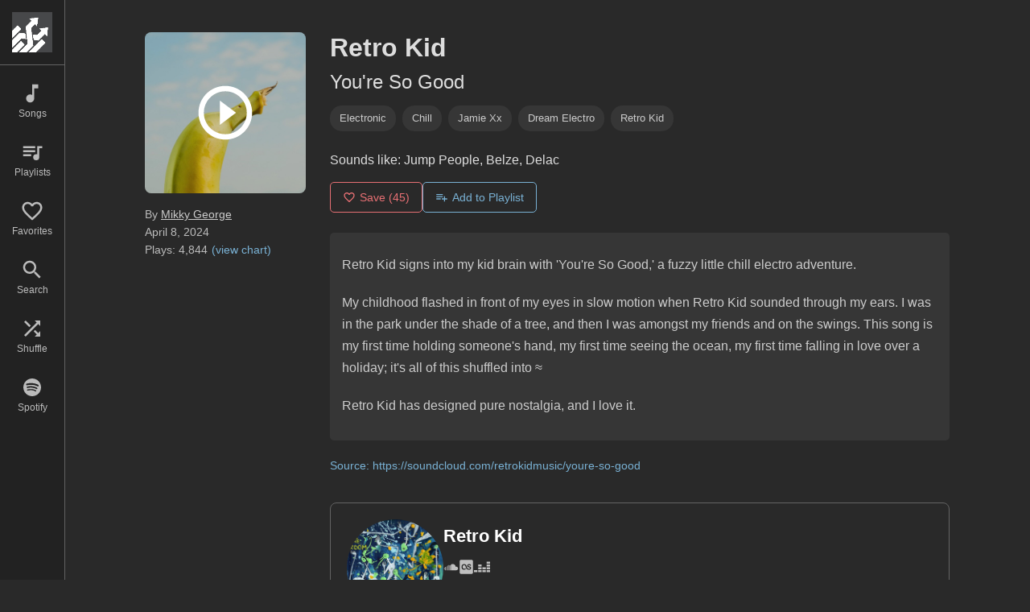

--- FILE ---
content_type: text/html; charset=utf-8
request_url: https://www.indieshuffle.com/retro-kid-youre-so-good/
body_size: 1052
content:
<!DOCTYPE html>
<html>
<head>
  <link rel="stylesheet" type="text/css" class="__meteor-css__" href="/91040eca2b9dc2382951ecbe3c27fb0dcf823c2a.css?meteor_css_resource=true">
<title>Indie Shuffle</title>
	<meta name="viewport" content="width=device-width, initial-scale=1.0, maximum-scale=1.0, user-scalable=no">
	<meta name="apple-mobile-web-app-capable" content="yes">
	<meta name="mobile-web-app-capable" content="yes">
	<link rel="apple-touch-icon" sizes="180x180" href="/apple-touch-icon.png">
	<link rel="icon" type="image/png" sizes="32x32" href="/favicon-32x32.png">
	<link rel="icon" type="image/png" sizes="16x16" href="/favicon-16x16.png">

</head>
<body><div id="react-target"></div>
  <script type="text/javascript">__meteor_runtime_config__ = JSON.parse(decodeURIComponent("%7B%22meteorRelease%22%3A%22METEOR%403.3.2%22%2C%22gitCommitHash%22%3A%228308729cae174f48fb97c7a3c4298983145aca11%22%2C%22meteorEnv%22%3A%7B%22NODE_ENV%22%3A%22production%22%2C%22TEST_METADATA%22%3A%22%7B%7D%22%7D%2C%22PUBLIC_SETTINGS%22%3A%7B%22google%22%3A%7B%22clientId%22%3A%22659558661636-5jaulnkh3ng06poag51pbo9fgh2bmj9b.apps.googleusercontent.com%22%7D%2C%22facebook%22%3A%7B%22clientId%22%3A%22307345949384%22%7D%2C%22soundcloud%22%3A%7B%22clientId%22%3A%22Av54XCzCkKMyQKZ1SaMsXvTWMFOgIl0u%22%7D%7D%2C%22debug%22%3Afalse%2C%22ROOT_URL%22%3A%22https%3A%2F%2Fwww.indieshuffle.com%22%2C%22ROOT_URL_PATH_PREFIX%22%3A%22%22%2C%22reactFastRefreshEnabled%22%3Atrue%2C%22autoupdate%22%3A%7B%22versions%22%3A%7B%22web.browser%22%3A%7B%22version%22%3A%22e7bcd0927b2ef5eb71de114bb9f4702d7a350ac8%22%2C%22versionRefreshable%22%3A%22f74459f24092af0e6e06e25820ba1872c2fdbe97%22%2C%22versionNonRefreshable%22%3A%22d096ddce625aaef16bcc4ee00ec76ebf8ffee700%22%2C%22versionReplaceable%22%3A%22a12d21e16b9efb5dcdbdef8aba9dfbccfcc431ee%22%7D%2C%22web.browser.legacy%22%3A%7B%22version%22%3A%22a842200b959f1ef3cf8d3a219a1d7991f219936c%22%2C%22versionRefreshable%22%3A%22f74459f24092af0e6e06e25820ba1872c2fdbe97%22%2C%22versionNonRefreshable%22%3A%22d43e3d3b70b245cb0f03b4203ae3b878a213d077%22%2C%22versionReplaceable%22%3A%22a12d21e16b9efb5dcdbdef8aba9dfbccfcc431ee%22%7D%7D%2C%22autoupdateVersion%22%3Anull%2C%22autoupdateVersionRefreshable%22%3Anull%2C%22autoupdateVersionCordova%22%3Anull%2C%22appId%22%3A%22eilmpszgfrt.j1sbakqvlaat%22%7D%2C%22appId%22%3A%22eilmpszgfrt.j1sbakqvlaat%22%2C%22isModern%22%3Afalse%7D"))</script>

  <script type="text/javascript" src="/d99daf2830a3902cc7b81daf2877455aebfae12f.js?meteor_js_resource=true"></script>


</body>
</html>